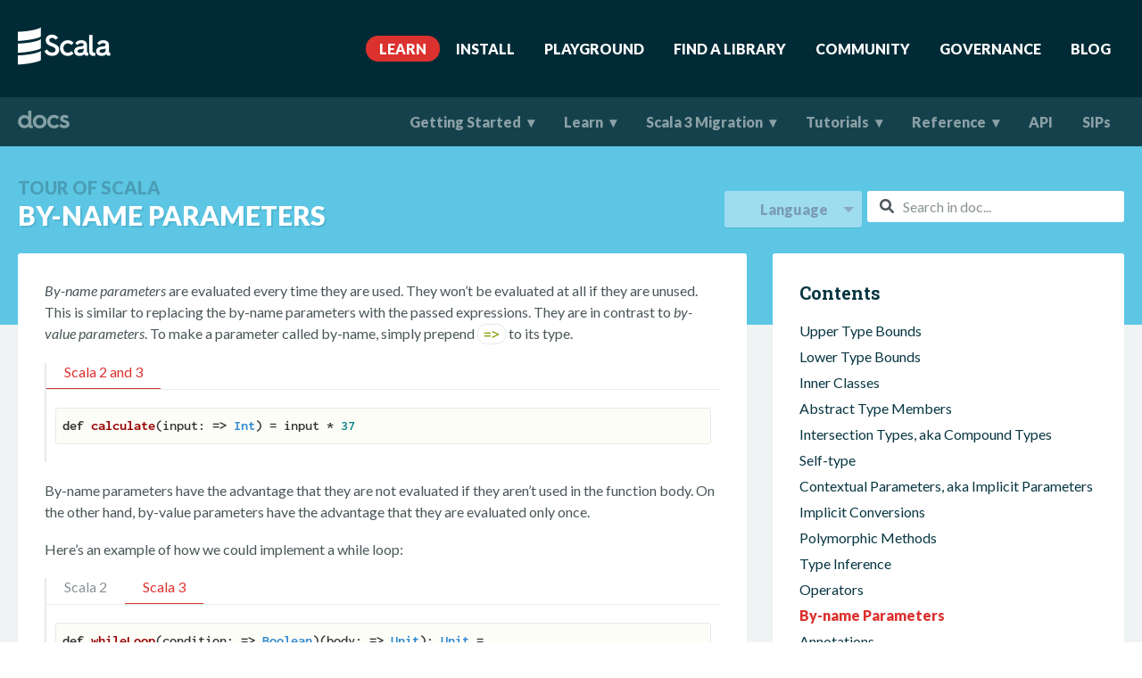

--- FILE ---
content_type: text/html
request_url: https://docs.scala-lang.org/tour/by-name-parameters.html
body_size: 6141
content:
<!DOCTYPE html>

  <html>

  <head>
    <title>
      By-name Parameters | 
      Tour of Scala | 
      Scala Documentation
    </title>
    
    <meta http-equiv="Content-Type" content="text/html; charset=UTF-8"/>
    <meta name="viewport" content="width=device-width, initial-scale=1">

    <meta property="og:site_name" content="Scala Documentation"/>
    <meta property="og:type" content="article"/>
    <meta property="og:url" content="/tour/by-name-parameters.html"/>
    <meta property="og:image" content="/resources/img/scala-spiral-3d-2-toned-down.png"/>
    <meta property="og:title" content="By-name Parameters"/>
    

    <meta name="twitter:card" content="summary"/>
    <meta name="twitter:site" content="@scala_lang"/>
    <meta name="twitter:creator" content="@scala_lang"/>
    <meta name="twitter:title" content="By-name Parameters"/>
    

    <link rel="icon" type="image/png" href="/resources/favicon.ico">
    <link rel="shortcut icon" type="image/png" href="/resources/favicon.ico">
    <link rel="apple-touch-icon" sizes="180x180" href="/resources/apple-touch-icon.png">
    <link rel="icon" type="image/png" sizes="32x32" href="/resources/favicon-32x32.png">
    <link rel="icon" type="image/png" sizes="16x16" href="/resources/favicon-16x16.png">
    <link rel="manifest" href="/resources/site.webmanifest">
    <link rel="mask-icon" href="/resources/safari-pinned-tab.svg" color="#5bbad5">
    <meta name="msapplication-TileColor" content="#15a9ce">
    <meta name="theme-color" content="#ffffff">

    <link rel="stylesheet" href="https://cdnjs.cloudflare.com/ajax/libs/font-awesome/6.1.2/css/all.min.css" integrity="sha512-1sCRPdkRXhBV2PBLUdRb4tMg1w2YPf37qatUFeS7zlBy7jJI8Lf4VHwWfZZfpXtYSLy85pkm9GaYVYMfw5BC1A==" crossorigin="anonymous" referrerpolicy="no-referrer" />

    <!-- Custom stylesheet -->
    <link href="/resources/css/unslider-dots.css" rel="stylesheet" type="text/css">
    <link href="/resources/css/unslider.css" rel="stylesheet" type="text/css">
    <link rel="stylesheet" href="/resources/css/highlightjs.css" type="text/css" />
    <link rel="stylesheet" href="/resources/css/style.css" type="text/css" />
    <link rel="stylesheet" href="/resources/css/monospace.css" type="text/css" />

    <!-- Atom feeds -->
    <link rel="alternate" type="application/atom+xml" title="News Feed" href="https://scala-lang.org/feed/index.xml" />

    <!-- Algolia stylesheet -->
    <link rel="stylesheet" href="https://cdn.jsdelivr.net/npm/docsearch.js@2/dist/cdn/docsearch.min.css" />

    <!-- Plausible Analytics -->
    <script defer data-domain="docs.scala-lang.org,scala-lang.org" src="https://plausible.scala-lang.org/js/script.js"></script>


  </head>
  <body>


<div class="navigation-fade-screen"></div>








<header id="site-header">
  <div class="wrap">
    <nav class="navigation" role="menu">
      <a href="http://scala-lang.org" class="navigation-bdand">
        <img src="/resources/img/frontpage/scala-logo-white@2x.png" alt="">
      </a>
      <div class="navigation-panel-button">
        <i class="fa fa-bars"></i>
      </div>
      <ul class="navigation-menu">
        
            <li class="navigation-menu-item">
              <a href="/"  class="active">Learn</a>
            </li>
        
            <li class="navigation-menu-item">
              <a href="https://www.scala-lang.org/download/" >Install</a>
            </li>
        
            <li class="navigation-menu-item">
              <a href="https://scastie.scala-lang.org" >Playground</a>
            </li>
        
            <li class="navigation-menu-item">
              <a href="https://index.scala-lang.org" >Find A Library</a>
            </li>
        
            <li class="navigation-menu-item">
              <a href="https://www.scala-lang.org/community/" >Community</a>
            </li>
        
            <li class="navigation-menu-item">
              <a href="https://www.scala-lang.org/governance/" >Governance</a>
            </li>
        
            <li class="navigation-menu-item">
              <a href="https://www.scala-lang.org/blog/" >Blog</a>
            </li>
        
      </ul>
    </nav>
  </div>
</header>



<header id="doc-header">

  <div class="wrap" style="padding: 0px;">
    <nav class="doc-navigation" role="menu">
      
      <div class="navigation-bdand">
      <a href="/">
        <img src="/resources/img/documentation-logo@2x.png" alt="docs">
      </a>
      </div>
      <div class="navigation-ellipsis">
        <i class="fa fa-ellipsis-v"></i>
      </div>
      <ul class="navigation-menu">
        
            <li class="navigation-menu-item">
              
              
              <a href="#" id="gettingstarted" >Getting Started</a>
                
                <ul class="navigation-dropdown">
                
                  <li>
                    
                    
                    <a href="/getting-started/install-scala.html">Install Scala</a>
                  </li>
                
                  <li>
                    
                    
                    <a href="/getting-started/scala-ides.html">Scala IDEs</a>
                  </li>
                
                </ul>
                
            </li>
        
            <li class="navigation-menu-item">
              
              
              <a href="#" id="learn" >Learn</a>
                
                <ul class="navigation-dropdown">
                
                  <li>
                    
                    
                    <a href="/tour/tour-of-scala.html">Tour of Scala</a>
                  </li>
                
                  <li>
                    
                    
                    <a href="/scala3/book/introduction.html">Scala 3 Book</a>
                  </li>
                
                  <li>
                    
                    
                    <a href="/overviews/scala-book/introduction.html">Scala 2 Book</a>
                  </li>
                
                  <li>
                    
                    
                    <a href="/online-courses.html">Online Courses</a>
                  </li>
                
                </ul>
                
            </li>
        
            <li class="navigation-menu-item">
              
              
              <a href="#" id="scala3migration" >Scala 3 Migration</a>
                
                <ul class="navigation-dropdown">
                
                  <li>
                    
                    
                    <a href="/scala3/new-in-scala3.html">What's New?</a>
                  </li>
                
                  <li>
                    
                    
                    <a href="/scala3/guides/migration/compatibility-intro.html">Migrating From Scala 2</a>
                  </li>
                
                  <li>
                    
                    
                    <a href="/scala3/scaladoc.html">New Features for Scaladoc</a>
                  </li>
                
                  <li>
                    
                    
                    <a href="/scala3/talks.html">Videos and Talks</a>
                  </li>
                
                </ul>
                
            </li>
        
            <li class="navigation-menu-item">
              
              
              <a href="#" id="tutorials" >Tutorials</a>
                
                <ul class="navigation-dropdown">
                
                  <li>
                    
                    
                    <a href="/getting-started/intellij-track/getting-started-with-scala-in-intellij.html">Getting Started with Scala in IntelliJ</a>
                  </li>
                
                  <li>
                    
                    
                    <a href="/getting-started/sbt-track/getting-started-with-scala-and-sbt-on-the-command-line.html">Getting Started with Scala and sbt</a>
                  </li>
                
                  <li>
                    
                    
                    <a href="/tutorials/scala-for-java-programmers.html">Scala for Java Programmers</a>
                  </li>
                
                  <li>
                    
                    
                    <a href="/tutorials/scala-on-android.html">Scala on Android</a>
                  </li>
                
                  <li>
                    
                    
                    <a href="/tutorials/scala-with-maven.html">Scala with Maven</a>
                  </li>
                
                  <li>
                    
                    
                    <a href="/toolkit/introduction.html">Using the Scala Toolkit</a>
                  </li>
                
                </ul>
                
            </li>
        
            <li class="navigation-menu-item">
              
              
              <a href="#" id="reference" >Reference</a>
                
                <ul class="navigation-dropdown">
                
                  <li>
                    
                    
                    <a href="/overviews/index.html">Guides & Overviews</a>
                  </li>
                
                  <li>
                    
                    
                    <a href="/books.html">Books</a>
                  </li>
                
                  <li>
                    
                    
                    <a href="/tutorials/FAQ/index.html">Scala FAQ</a>
                  </li>
                
                  <li>
                    
                    
                    <a href="http://scala-lang.org/files/archive/spec/2.13/">Scala 2 Language Specification</a>
                  </li>
                
                  <li>
                    
                    
                    <a href="http://scala-lang.org/files/archive/spec/3.4/">Scala 3 Language Specification</a>
                  </li>
                
                  <li>
                    
                    
                    <a href="https://docs.scala-lang.org/scala3/reference">Scala 3 Language Reference</a>
                  </li>
                
                  <li>
                    
                    
                    <a href="/contribute/">Scala Contribution Guide</a>
                  </li>
                
                  <li>
                    
                    
                    <a href="/style/index.html">Style Guide</a>
                  </li>
                
                  <li>
                    
                    
                    <a href="/cheatsheets/index.html">Cheatsheet</a>
                  </li>
                
                  <li>
                    
                    
                    <a href="/glossary/index.html">Glossary</a>
                  </li>
                
                </ul>
                
            </li>
        
            <li class="navigation-menu-item">
              
              
              <a href="/api/all.html" id="api" >API</a>
                
            </li>
        
            <li class="navigation-menu-item">
              
              
              <a href="/sips/index.html" id="sips" >SIPs</a>
                
            </li>
        
      </ul>
    </nav>
    <nav class="doc-navigation-submenus">
      
        
          <ul class="navigation-submenu" id="gettingstarted" style="display: none;">
            
              <li>
                <a href="/getting-started/install-scala.html">Install Scala</a>
              </li>
            
              <li>
                <a href="/getting-started/scala-ides.html">Scala IDEs</a>
              </li>
            
          </ul>
        
      
        
          <ul class="navigation-submenu" id="learn" style="display: none;">
            
              <li>
                <a href="/tour/tour-of-scala.html">Tour of Scala</a>
              </li>
            
              <li>
                <a href="/scala3/book/introduction.html">Scala 3 Book</a>
              </li>
            
              <li>
                <a href="/overviews/scala-book/introduction.html">Scala 2 Book</a>
              </li>
            
              <li>
                <a href="/online-courses.html">Online Courses</a>
              </li>
            
          </ul>
        
      
        
          <ul class="navigation-submenu" id="scala3migration" style="display: none;">
            
              <li>
                <a href="/scala3/new-in-scala3.html">What's New?</a>
              </li>
            
              <li>
                <a href="/scala3/guides/migration/compatibility-intro.html">Migrating From Scala 2</a>
              </li>
            
              <li>
                <a href="/scala3/scaladoc.html">New Features for Scaladoc</a>
              </li>
            
              <li>
                <a href="/scala3/talks.html">Videos and Talks</a>
              </li>
            
          </ul>
        
      
        
          <ul class="navigation-submenu" id="tutorials" style="display: none;">
            
              <li>
                <a href="/getting-started/intellij-track/getting-started-with-scala-in-intellij.html">Getting Started with Scala in IntelliJ</a>
              </li>
            
              <li>
                <a href="/getting-started/sbt-track/getting-started-with-scala-and-sbt-on-the-command-line.html">Getting Started with Scala and sbt</a>
              </li>
            
              <li>
                <a href="/tutorials/scala-for-java-programmers.html">Scala for Java Programmers</a>
              </li>
            
              <li>
                <a href="/tutorials/scala-on-android.html">Scala on Android</a>
              </li>
            
              <li>
                <a href="/tutorials/scala-with-maven.html">Scala with Maven</a>
              </li>
            
              <li>
                <a href="/toolkit/introduction.html">Using the Scala Toolkit</a>
              </li>
            
          </ul>
        
      
        
          <ul class="navigation-submenu" id="reference" style="display: none;">
            
              <li>
                <a href="/overviews/index.html">Guides & Overviews</a>
              </li>
            
              <li>
                <a href="/books.html">Books</a>
              </li>
            
              <li>
                <a href="/tutorials/FAQ/index.html">Scala FAQ</a>
              </li>
            
              <li>
                <a href="http://scala-lang.org/files/archive/spec/2.13/">Scala 2 Language Specification</a>
              </li>
            
              <li>
                <a href="http://scala-lang.org/files/archive/spec/3.4/">Scala 3 Language Specification</a>
              </li>
            
              <li>
                <a href="https://docs.scala-lang.org/scala3/reference">Scala 3 Language Reference</a>
              </li>
            
              <li>
                <a href="/contribute/">Scala Contribution Guide</a>
              </li>
            
              <li>
                <a href="/style/index.html">Style Guide</a>
              </li>
            
              <li>
                <a href="/cheatsheets/index.html">Cheatsheet</a>
              </li>
            
              <li>
                <a href="/glossary/index.html">Glossary</a>
              </li>
            
          </ul>
        
      
        
      
        
      
      <ul class="navigation-submenu ellipsis-menu" style="display: none;">
        
          
        
          
        
          
        
          
            <li><a href="#">Tutorials</a></li>
          
        
          
            <li><a href="#">Reference</a></li>
          
        
          
            <li><a href="/api/all.html">API</a></li>
          
        
          
            <li><a href="/sips/index.html">SIPs</a></li>
          
        
      </ul>
    </nav>
  </div>
</header>


<main id="inner-main">
  <!-- Title -->
  <section class="title-page">
    <div class="wrap">
      <div class="content-title-documentation">
        <div class="titles">
          
            <div class="supertitle">Tour of Scala</div>
          
          <h1>By-name Parameters</h1>
        </div>
        <div class="search-container">
          <div class="icon-search">
            <i class="fa fa-search"></i>
          </div>
          <input type="text" class="doc-search" id="doc-search-bar" placeholder="Search in doc...">
          <ul class="result-container" id="result-container" style="display: none;"></ul>
        </div>
        <div class="language-dropdown">
          <div id="dd" class="wrapper-dropdown" tabindex="1">
            <span>Language</span>
            <ul class="dropdown"></ul>
          </div>
        </div>
      </div>
    </div>
  </section>

  
  <section class="content">
	<div class="wrap">
		<div class="content-primary documentation">
			<div class="inner-box">
                <div class="toc-context">
                    
                    <noscript>
                        <blockquote>
                            <span style="font-weight: bold;">Info:</span> JavaScript is currently disabled, code tabs will still work,
                            but preferences will not be remembered.
                        </blockquote>
                    </noscript>
                    <p><em>By-name parameters</em> are evaluated every time they are used. They won’t be evaluated at all if they are unused. This is similar to replacing the by-name parameters with the passed expressions. They are in contrast to <em>by-value parameters</em>. To make a parameter called by-name, simply prepend <code class="language-plaintext highlighter-rouge">=&gt;</code> to its type.</p>

<div class="place-inline">
  <div id="by-name-parameters_1" class="tabsection">
    
      <input type="radio" name="by-name-parameters_1_tabs" id="by-name-parameters_1_scala-2-and-3_description" data-target="scala-2-and-3" hidden="" aria-hidden="true" checked="" />
    
    <ul hidden="" aria-hidden="true" class="nav-tab">
      
        <li class="item-tab">
          <label class="item-tab-link" for="by-name-parameters_1_scala-2-and-3_description">Scala 2 and 3</label>
        </li>
      
    </ul>
    <div class="tabcontent">
      
        <section id="scala-2-and-3_content">
          <div class="wrap-tab">
            
<div class="language-scala highlighter-rouge"><div class="highlight"><pre class="highlight"><code><span class="k">def</span> <span class="nf">calculate</span><span class="o">(</span><span class="n">input</span><span class="k">:</span> <span class="o">=&gt;</span> <span class="nc">Int</span><span class="o">)</span> <span class="k">=</span> <span class="n">input</span> <span class="o">*</span> <span class="mi">37</span>
</code></pre></div></div>

          </div>
        </section>
      
    </div>
  </div>
</div>

<p>By-name parameters have the advantage that they are not evaluated if they aren’t used in the function body. On the other hand, by-value parameters have the advantage that they are evaluated only once.</p>

<p>Here’s an example of how we could implement a while loop:</p>

<div class="place-inline">
  <div id="by-name-parameters_2" class="tabsection tabs-scala-version">
    
      <input type="radio" name="by-name-parameters_2_tabs" id="by-name-parameters_2_scala-2_description" data-target="scala-2" hidden="" aria-hidden="true" />
    
      <input type="radio" name="by-name-parameters_2_tabs" id="by-name-parameters_2_scala-3_description" data-target="scala-3" hidden="" aria-hidden="true" checked="" />
    
    <ul hidden="" aria-hidden="true" class="nav-tab">
      
        <li class="item-tab">
          <label class="item-tab-link" for="by-name-parameters_2_scala-2_description">Scala 2</label>
        </li>
      
        <li class="item-tab">
          <label class="item-tab-link" for="by-name-parameters_2_scala-3_description">Scala 3</label>
        </li>
      
    </ul>
    <div class="tabcontent">
      
        <section id="scala-2_content">
          <div class="wrap-tab">
            
<div class="language-scala highlighter-rouge"><div class="highlight"><pre class="highlight"><code><span class="k">def</span> <span class="nf">whileLoop</span><span class="o">(</span><span class="n">condition</span><span class="k">:</span> <span class="o">=&gt;</span> <span class="nc">Boolean</span><span class="o">)(</span><span class="n">body</span><span class="k">:</span> <span class="o">=&gt;</span> <span class="nc">Unit</span><span class="o">)</span><span class="k">:</span> <span class="kt">Unit</span> <span class="o">=</span>
  <span class="nf">if</span> <span class="o">(</span><span class="n">condition</span><span class="o">)</span> <span class="o">{</span>
    <span class="n">body</span>
    <span class="nf">whileLoop</span><span class="o">(</span><span class="n">condition</span><span class="o">)(</span><span class="n">body</span><span class="o">)</span>
  <span class="o">}</span>

<span class="k">var</span> <span class="n">i</span> <span class="k">=</span> <span class="mi">2</span>

<span class="nf">whileLoop</span> <span class="o">(</span><span class="n">i</span> <span class="o">&gt;</span> <span class="mi">0</span><span class="o">)</span> <span class="o">{</span>
  <span class="nf">println</span><span class="o">(</span><span class="n">i</span><span class="o">)</span>
  <span class="n">i</span> <span class="o">-=</span> <span class="mi">1</span>
<span class="o">}</span>  <span class="c1">// prints 2 1</span>
</code></pre></div></div>

          </div>
        </section>
      
        <section id="scala-3_content">
          <div class="wrap-tab">
            
<div class="language-scala highlighter-rouge"><div class="highlight"><pre class="highlight"><code><span class="k">def</span> <span class="nf">whileLoop</span><span class="o">(</span><span class="n">condition</span><span class="k">:</span> <span class="o">=&gt;</span> <span class="nc">Boolean</span><span class="o">)(</span><span class="n">body</span><span class="k">:</span> <span class="o">=&gt;</span> <span class="nc">Unit</span><span class="o">)</span><span class="k">:</span> <span class="kt">Unit</span> <span class="o">=</span>
  <span class="k">if</span> <span class="n">condition</span> <span class="n">then</span>
    <span class="n">body</span>
    <span class="nf">whileLoop</span><span class="o">(</span><span class="n">condition</span><span class="o">)(</span><span class="n">body</span><span class="o">)</span>

<span class="k">var</span> <span class="n">i</span> <span class="k">=</span> <span class="mi">2</span>

<span class="nf">whileLoop</span> <span class="o">(</span><span class="n">i</span> <span class="o">&gt;</span> <span class="mi">0</span><span class="o">)</span> <span class="o">{</span>
  <span class="nf">println</span><span class="o">(</span><span class="n">i</span><span class="o">)</span>
  <span class="n">i</span> <span class="o">-=</span> <span class="mi">1</span>
<span class="o">}</span>  <span class="c1">// prints 2 1</span>
</code></pre></div></div>

          </div>
        </section>
      
    </div>
  </div>
</div>

<p>The method <code class="language-plaintext highlighter-rouge">whileLoop</code> uses multiple parameter lists to take a condition and a body of the loop. If the <code class="language-plaintext highlighter-rouge">condition</code> is true, the <code class="language-plaintext highlighter-rouge">body</code> is executed and then a recursive call to whileLoop is made. If the <code class="language-plaintext highlighter-rouge">condition</code> is false, the body is never evaluated because we prepended <code class="language-plaintext highlighter-rouge">=&gt;</code> to the type of <code class="language-plaintext highlighter-rouge">body</code>.</p>

<p>Now when we pass <code class="language-plaintext highlighter-rouge">i &gt; 0</code> as our <code class="language-plaintext highlighter-rouge">condition</code> and <code class="language-plaintext highlighter-rouge">println(i); i-= 1</code> as the <code class="language-plaintext highlighter-rouge">body</code>, it behaves like the standard while loop in many languages.</p>

<p>This ability to delay evaluation of a parameter until it is used can help performance if the parameter is computationally intensive to evaluate or a longer-running block of code such as fetching a URL.</p>

                </div>

                <div class="two-columns">
                    
                    <a href="operators.html">&larr; <strong>previous</strong></a>
                    
                    
                    <a href="annotations.html"><strong>next</strong> &rarr;</a>
                    
                </div>

                <div class="content-contributors">
    <h3>Contributors to this page:</h3>
    <div id="contributors" class="contributors-container"></div>
</div>

            </div>
		</div>

		<!-- TOC -->
		<div class="content-nav">
	<div class="inner-box sidebar-toc-wrapper" style="">
		<h5 class="contents">Contents</h5>
		<div class="inner-toc" id="sidebar-toc">

      <ul>
        
        
          
            
            <li><a  href="/tour/tour-of-scala.html">Introduction</a></li>
            
          
        
          
            
            <li><a  href="/tour/basics.html">Basics</a></li>
            
          
        
          
            
            <li><a  href="/tour/unified-types.html">Unified Types</a></li>
            
          
        
          
            
            <li><a  href="/tour/classes.html">Classes</a></li>
            
          
        
          
            
            <li><a  href="/tour/default-parameter-values.html">Default Parameter Values</a></li>
            
          
        
          
            
            <li><a  href="/tour/named-arguments.html">Named Arguments</a></li>
            
          
        
          
            
            <li><a  href="/tour/traits.html">Traits</a></li>
            
          
        
          
            
            <li><a  href="/tour/tuples.html">Tuples</a></li>
            
          
        
          
            
            <li><a  href="/tour/mixin-class-composition.html">Class Composition with Mixins</a></li>
            
          
        
          
            
            <li><a  href="/tour/higher-order-functions.html">Higher-order Functions</a></li>
            
          
        
          
            
            <li><a  href="/tour/nested-functions.html">Nested Methods</a></li>
            
          
        
          
            
            <li><a  href="/tour/multiple-parameter-lists.html">Multiple Parameter Lists</a></li>
            
          
        
          
            
            <li><a  href="/tour/case-classes.html">Case Classes</a></li>
            
          
        
          
            
            <li><a  href="/tour/pattern-matching.html">Pattern Matching</a></li>
            
          
        
          
            
            <li><a  href="/tour/singleton-objects.html">Singleton Objects</a></li>
            
          
        
          
            
            <li><a  href="/tour/regular-expression-patterns.html">Regular Expression Patterns</a></li>
            
          
        
          
            
            <li><a  href="/tour/extractor-objects.html">Extractor Objects</a></li>
            
          
        
          
            
            <li><a  href="/tour/for-comprehensions.html">For Comprehensions</a></li>
            
          
        
          
            
            <li><a  href="/tour/generic-classes.html">Generic Classes</a></li>
            
          
        
          
            
            <li><a  href="/tour/variances.html">Variances</a></li>
            
          
        
          
            
            <li><a  href="/tour/upper-type-bounds.html">Upper Type Bounds</a></li>
            
          
        
          
            
            <li><a  href="/tour/lower-type-bounds.html">Lower Type Bounds</a></li>
            
          
        
          
            
            <li><a  href="/tour/inner-classes.html">Inner Classes</a></li>
            
          
        
          
            
            <li><a  href="/tour/abstract-type-members.html">Abstract Type Members</a></li>
            
          
        
          
            
            <li><a  href="/tour/compound-types.html">Intersection Types, aka Compound Types</a></li>
            
          
        
          
            
            <li><a  href="/tour/self-types.html">Self-type</a></li>
            
          
        
          
            
            <li><a  href="/tour/implicit-parameters.html">Contextual Parameters, aka Implicit Parameters</a></li>
            
          
        
          
            
            <li><a  href="/tour/implicit-conversions.html">Implicit Conversions</a></li>
            
          
        
          
            
            <li><a  href="/tour/polymorphic-methods.html">Polymorphic Methods</a></li>
            
          
        
          
            
            <li><a  href="/tour/type-inference.html">Type Inference</a></li>
            
          
        
          
            
            <li><a  href="/tour/operators.html">Operators</a></li>
            
          
        
          
            
            <li><a class="active" href="/tour/by-name-parameters.html">By-name Parameters</a></li>
            
          
        
          
            
            <li><a  href="/tour/annotations.html">Annotations</a></li>
            
          
        
          
            
            <li><a  href="/tour/packages-and-imports.html">Packages and Imports</a></li>
            
          
        
          
            
            <li><a  href="/tour/package-objects.html">Top Level Definitions in Packages</a></li>
            
          
        
      </ul>

      
        <ul id="available-languages" style="display: none;">
          <li><a href="/tour/by-name-parameters.html">English</a></li>
          
            
            
            <li><a href="/ba/tour/by-name-parameters.html" class="lang">Bosanski</a></li>
          
            
            
            <li><a href="/es/tour/by-name-parameters.html" class="lang">Español</a></li>
          
            
            
            <li><a href="/fr/tour/by-name-parameters.html" class="lang">Français</a></li>
          
            
            
            <li><a href="/ko/tour/by-name-parameters.html" class="lang">한국어</a></li>
          
            
            
            <li><a href="/pt-br/tour/by-name-parameters.html" class="lang">Português (Brasil)</a></li>
          
            
            
            <li><a href="/pl/tour/by-name-parameters.html" class="lang">Polski</a></li>
          
            
            
            <li><a href="/zh-cn/tour/by-name-parameters.html" class="lang">中文 (简体)</a></li>
          
            
            
            <li><a href="/th/tour/by-name-parameters.html" class="lang">ภาษาไทย</a></li>
          
            
            
            <li><a href="/ru/tour/by-name-parameters.html" class="lang">Русский</a></li>
          
            
            
            <li><a href="/ja/tour/by-name-parameters.html" class="lang">日本語</a></li>
          
        </ul>
      
		</div>
		<hr>
		<div class="help-us"><a href="https://github.com/scala/docs.scala-lang/blob/main/_tour/by-name-parameters.md"><i class="fa fa-pencil" aria-hidden="true"></i> Problem with this page?<br>&nbsp;&nbsp;&nbsp;&nbsp;&nbsp;Please help us fix it!</a></div>
	</div>
</div>

	</div>
</section>


</main>

<footer id="site-footer">
    <div class="wrap">
      <div class="site-footer-top">
        
          <ul class="documentation">
            <li><h3>Documentation</h3></li>
            
              <li><a href="/getting-started.html">Getting Started</a></li>
            
              <li><a href="https://www.scala-lang.org/api/current/index.html">API</a></li>
            
              <li><a href="/overviews">Overviews/Guides</a></li>
            
              <li><a href="http://scala-lang.org/files/archive/spec/2.13/">Language Specification</a></li>
            
          </ul>
        
          <ul class="download">
            <li><h3>Download</h3></li>
            
              <li><a href="http://scala-lang.org/download/">Current Version</a></li>
            
              <li><a href="http://scala-lang.org/download/all.html">All versions</a></li>
            
          </ul>
        
          <ul class="community">
            <li><h3>Community</h3></li>
            
              <li><a href="http://scala-lang.org/community/">Community</a></li>
            
              <li><a href="http://scala-lang.org/ambassadors/">Scala Ambassadors</a></li>
            
              <li><a href="http://scala-lang.org/community/index.html#forums">Forums</a></li>
            
              <li><a href="http://scala-lang.org/community/index.html#chat-rooms">Chat</a></li>
            
              <li><a href="http://scala-lang.org/community/index.html#community-libraries-and-tools">Libraries and Tools</a></li>
            
              <li><a href="http://scala.epfl.ch/">The Scala Center</a></li>
            
          </ul>
        
          <ul class="contribute">
            <li><h3>Contribute</h3></li>
            
              <li><a href="http://scala-lang.org/contribute/">How to help</a></li>
            
              <li><a href="http://scala-lang.org/contribute/bug-reporting-guide.html">Report an Issue</a></li>
            
          </ul>
        
          <ul class="scala">
            <li><h3>Scala</h3></li>
            
              <li><a href="http://scala-lang.org/governance/">Governance</a></li>
            
              <li><a href="http://scala-lang.org/blog/">Blog</a></li>
            
              <li><a href="http://scala-lang.org/conduct/">Code of Conduct</a></li>
            
              <li><a href="http://scala-lang.org/license/">License</a></li>
            
              <li><a href="http://scala-lang.org/security/">Security Policy</a></li>
            
          </ul>
        
          <ul class="social">
            <li><h3>Social</h3></li>
            
              <li><a href="https://github.com/scala/scala">GitHub</a></li>
            
              <li><a href="https://fosstodon.org/@scala_lang">Mastodon</a></li>
            
              <li><a href="https://bsky.app/profile/scala-lang.org">Bluesky</a></li>
            
              <li><a href="https://x.com/scala_lang">X</a></li>
            
              <li><a href="https://discord.com/invite/scala">Discord</a></li>
            
              <li><a href="https://www.linkedin.com/company/scala-center/">LinkedIn</a></li>
            
          </ul>
        
      </div>
      <div class="site-footer-bottom">
        <p></p>
        <img src="/resources/img/frontpage/scala-logo-white.png" alt="">
      </div>
    </div>
    <a class="back-to-top in" href="#" id="scroll-to-top-btn">
      <i class="fa fa-angle-up"></i>
    </a>
</footer>

<!-- jquery -->
<script src="https://cdnjs.cloudflare.com/ajax/libs/jquery/3.1.1/jquery.min.js" integrity="sha384-3ceskX3iaEnIogmQchP8opvBy3Mi7Ce34nWjpBIwVTHfGYWQS9jwHDVRnpKKHJg7" crossorigin="anonymous"></script>
<script>(window.jQuery) || document.write('<script src="/scripts/jquery-3.1.1.min.js"><\/script>');</script>
<script src="/resources/js/vendor/jquery.autocomplete.js" type="text/javascript"></script>

<!-- moment js -->
<script src="/resources/js/vendor/moment.min.js" type="text/javascript"></script>

<!-- tweet feed -->
<script src="/resources/js/tweetMachine-update.js" type="text/javascript"></script>

<!-- prettify js -->
<script src="/resources/js/vendor/prettify/prettify.js" type="text/javascript"></script>
<script src="/resources/js/vendor/prettify/lang-scala.js" type="text/javascript"></script>

<!-- unslider js -->
<script src="/resources/js/vendor/unslider.js" type="text/javascript"></script>

<!-- Highlight -->
<script src="https://cdnjs.cloudflare.com/ajax/libs/highlight.js/11.5.1/highlight.min.js" type="text/javascript"></script>
<script src="https://cdnjs.cloudflare.com/ajax/libs/highlight.js/11.5.1/languages/scala.min.js" type="text/javascript"></script>
<script src="https://cdnjs.cloudflare.com/ajax/libs/highlight.js/11.5.1/languages/java.min.js" type="text/javascript"></script>

<!-- CodeMirror -->
<script src="/resources/js/vendor/codemirror/codemirror.js" type="text/javascript"></script>
<script src="/resources/js/vendor/codemirror/clike.js" type="text/javascript"></script>

<!-- TOC -->
<script src="/resources/js/vendor/toc.js" type="text/javascript"></script>

<!-- Blog search -->
<script src="/resources/js/vendor/jekyll.search.min.js" type="text/javascript"></script>

<!-- Custom Syntax Highlight -->
<script src="/resources/js/hljs-scala3.js" type="text/javascript"></script>

<!-- Custom JavaScript -->
<script src="/resources/js/functions.js" type="text/javascript"></script>



<!-- Alogolia search for doc -->
<script type="text/javascript" src="https://cdn.jsdelivr.net/npm/docsearch.js@2/dist/cdn/docsearch.min.js"></script>
<script type="text/javascript">
if ($("#doc-search-bar").length) {
  docsearch({
    apiKey: 'fbc439670f5d4e3730cdcb715c359391',
    indexName: 'scala-lang',
    inputSelector: '#doc-search-bar',
    algoliaOptions: { 'facetFilters': ["language:en"], 'hitsPerPage': 6, 'distinct': 1},
    debug: false // Set debug to true if you want to inspect the dropdown
  });
}
</script>
</body>

</html>

